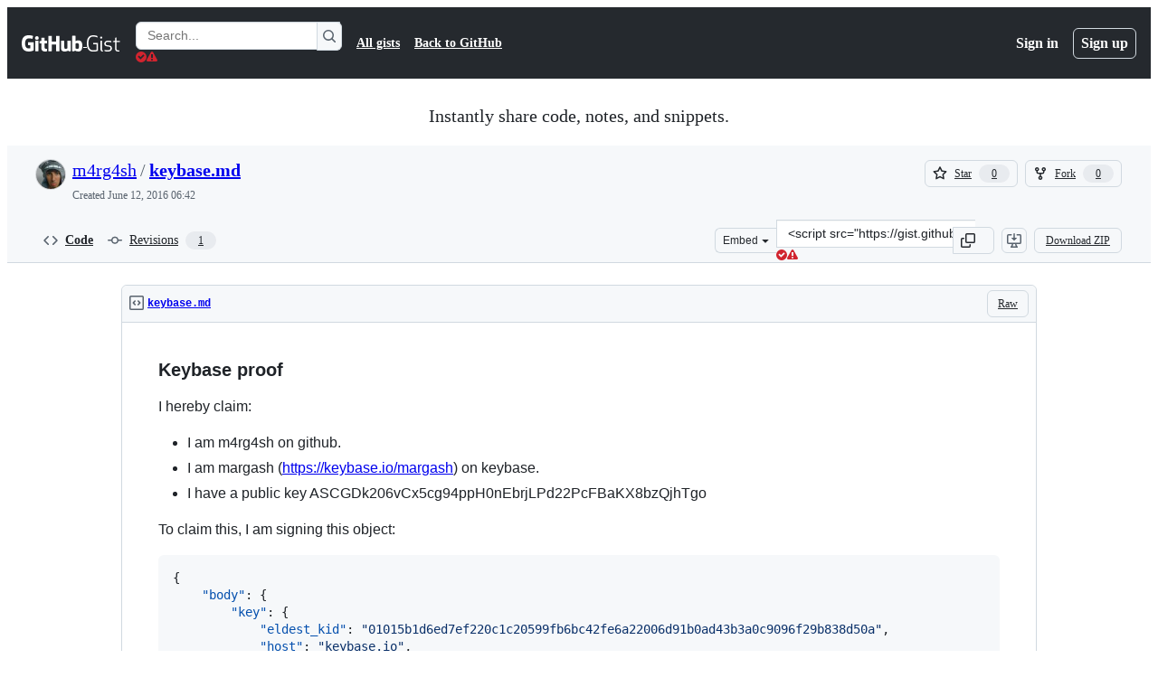

--- FILE ---
content_type: application/javascript
request_url: https://github.githubassets.com/assets/97068-2c8e697c6e8c.js
body_size: 5955
content:
"use strict";(globalThis.webpackChunk_github_ui_github_ui=globalThis.webpackChunk_github_ui_github_ui||[]).push([[97068],{23635:(e,t,n)=>{n.d(t,{f:()=>o});let i=new Set(["button","checkbox","color","file","hidden","image","radio","range","reset","submit"]);function o(e){var t,n;if(!(e instanceof HTMLElement))return!1;let o=e.nodeName.toLowerCase(),r=null!=(n=null==(t=e.getAttribute("type"))?void 0:t.toLowerCase())?n:"text",l="true"===e.ariaReadOnly||"true"===e.getAttribute("aria-readonly")||null!==e.getAttribute("readonly");return("select"===o||"textarea"===o||"input"===o&&!i.has(r)||e.isContentEditable)&&!l}},55966:(e,t,n)=>{function*i(e,t={}){var n,o;let r=null!=(n=t.strict)&&n,a=null!=(o=t.onlyTabbable)&&o?s:l,d=document.createTreeWalker(e,NodeFilter.SHOW_ELEMENT,{acceptNode:e=>e instanceof HTMLElement&&a(e,r)?NodeFilter.FILTER_ACCEPT:NodeFilter.FILTER_SKIP}),u=null;if(!t.reverse&&a(e,r)&&(yield e),t.reverse){let e=d.lastChild();for(;e;)u=e,e=d.lastChild()}else u=d.firstChild();for(;u instanceof HTMLElement;)yield u,u=t.reverse?d.previousNode():d.nextNode();t.reverse&&a(e,r)&&(yield e)}function o(e,t=!1){return i(e,{reverse:t,strict:!0,onlyTabbable:!0}).next().value}n.d(t,{AO:()=>s,K1:()=>i,Z0:()=>o,tp:()=>l});let r=new Set(["BUTTON","INPUT","SELECT","TEXTAREA","OPTGROUP","OPTION","FIELDSET"]);function l(e,t=!1){if(e.hidden||e.classList.contains("sentinel")||e instanceof HTMLInputElement&&"hidden"===e.type||r.has(e.tagName)&&e.disabled)return!1;if(t){let t=e.offsetWidth,n=e.offsetHeight,i=e.offsetParent;if(0===t||0===n)return!1;let o=getComputedStyle(e);if("none"===o.display||"hidden"===o.visibility||"collapse"===o.visibility)return!1;let r=o.position;if(!i&&"fixed"!==r&&"sticky"!==r||0===e.getClientRects().length)return!1}return null!=e.getAttribute("tabindex")||"true"===e.getAttribute("contenteditable")||"plaintext-only"===e.getAttribute("contenteditable")||(!(e instanceof HTMLAnchorElement)||null!=e.getAttribute("href"))&&-1!==e.tabIndex}function s(e,t=!1){return l(e,t)&&"-1"!==e.getAttribute("tabindex")}},84366:(e,t,n)=>{let i;function o(){return void 0===i&&(i=/^mac/i.test(window.navigator.platform)),i}n.d(t,{U:()=>o})},97068:(e,t,n)=>{let i;n.d(t,{z0:()=>g,iE:()=>function e(t,n,o){var r;let l,s,a,d=new AbortController,u=null!=o?o:d.signal;t.setAttribute("data-focus-trap","active");let f=A({onFocus:()=>{let e=(0,p.Z0)(t,!0);null==e||e.focus()}}),c=A({onFocus:()=>{let e=(0,p.Z0)(t);null==e||e.focus()}});null===t.querySelector(":scope > span.sentinel")&&(t.prepend(f),t.append(c));let h=(r=[f,c],(l=new MutationObserver(e=>{for(let n of e)if("childList"===n.type&&n.addedNodes.length){for(let e of n.addedNodes)if(e instanceof HTMLElement&&"SPAN"===e.tagName&&e.classList.contains("sentinel"))return;let e=t.firstElementChild,i=t.lastElementChild,[o,l]=r;(null==e?void 0:e.classList.contains("sentinel"))||t.insertAdjacentElement("afterbegin",o),(null==i?void 0:i.classList.contains("sentinel"))||t.insertAdjacentElement("beforeend",l)}})).observe(t,{childList:!0}),l);function g(e){if(e instanceof HTMLElement&&document.contains(t))if(t.contains(e)){s=e;return}else{if(s&&(0,p.AO)(s)&&t.contains(s))return void s.focus();if(n&&t.contains(n))return void n.focus();let e=(0,p.Z0)(t);return void(null==e||e.focus())}}let m=(a=new AbortController,u.addEventListener("abort",()=>{a.abort()}),a);if(i){let e=i;i.container.setAttribute("data-focus-trap","suspended"),i.controller.abort(),w.push(e)}m.signal.addEventListener("abort",()=>{i=void 0}),u.addEventListener("abort",()=>{let n;t.removeAttribute("data-focus-trap");let i=t.getElementsByClassName("sentinel");for(;i.length>0;)i[0].remove();let o=w.findIndex(e=>e.container===t);o>=0&&w.splice(o,1),h.disconnect(),(n=w.pop())&&e(n.container,n.initialFocus,n.originalSignal)}),document.addEventListener("focus",e=>{g(e.target)},{signal:m.signal,capture:!0}),g(document.activeElement),i={container:t,controller:m,initialFocus:n,originalSignal:u};let b=w.findIndex(e=>e.container===t);if(b>=0&&w.splice(b,1),!o)return d},zB:()=>_,uG:()=>l,cY:()=>k,eg:()=>N,Nt:()=>M,uw:()=>D,Rt:()=>O});let o={"outside-top":["outside-bottom","outside-right","outside-left","outside-bottom"],"outside-bottom":["outside-top","outside-right","outside-left","outside-bottom"],"outside-left":["outside-right","outside-bottom","outside-top","outside-bottom"],"outside-right":["outside-left","outside-bottom","outside-top","outside-bottom"]},r={start:["end","center"],end:["start","center"],center:["end","start"]};function l(e,t,n={}){let i=function(e){if(function(e){var t;if("DIALOG"===e.tagName)return!0;try{if(e.matches(":popover-open")&&/native code/.test(null==(t=document.body.showPopover)?void 0:t.toString()))return!0}catch(e){}return!1}(e))return document.body;let t=e.parentNode;for(;null!==t&&t!==document.body;){if(t instanceof HTMLElement&&"static"!==getComputedStyle(t).position)return t;t=t.parentNode}return document.body}(e),h=function(e){let t=document.body,n=e;for(;null!==n&&n!==document.body;){if(n instanceof HTMLElement&&"visible"!==getComputedStyle(n).overflow){t=n;break}n=n.parentNode}let i=t.getBoundingClientRect(),o=getComputedStyle(t),r=parseInt(o.borderTopWidth,10)||0,l=parseInt(o.borderLeftWidth,10)||0,s=parseInt(o.borderRightWidth,10)||0,a=parseInt(o.borderBottomWidth,10)||0;return{top:i.top+r,left:i.left+l,width:i.width-s-l,height:Math.max(i.height-r-a,t===document.body?window.innerHeight:-1/0)}}(i),g=getComputedStyle(i),p=i.getBoundingClientRect(),[m,b]=[g.borderTopWidth,g.borderLeftWidth].map(e=>parseInt(e,10)||0);return function(e,t,n,i,{side:l,align:s,allowOutOfBounds:a,anchorOffset:d,alignmentOffset:u}){let f={top:e.top-t.top,left:e.left-t.left,width:e.width,height:e.height},h=c(n,i,l,s,d,u),g=l,p=s;if(h.top-=t.top,h.left-=t.left,!a){var m,b,v,w,A,E,y,L;let a=o[l],T=0;if(a){let e=l;for(;T<a.length&&(m=e,b=h,v=f,w=n,"outside-top"===m||"outside-bottom"===m?b.top<v.top||b.top+w.height>v.height+v.top:b.left<v.left||b.left+w.width>v.width+v.left);){let o=a[T++];e=o,h=c(n,i,o,s,d,u),h.top-=t.top,h.left-=t.left,g=o}}let H=r[s],S=0;if(H){let e=s;for(;S<H.length&&(A=e,E=h,y=f,L=n,"end"===A?E.left<y.left:"start"===A||"center"===A?E.left+L.width>y.left+y.width||E.left<y.left:void 0);){let o=H[S++];e=o,h=c(n,i,g,o,d,u),h.top-=t.top,h.left-=t.left,p=o}}h.top<f.top&&(h.top=f.top),h.left<f.left&&(h.left=f.left),h.left+n.width>e.width+f.left&&(h.left=e.width+f.left-n.width),a&&T<a.length&&h.top+n.height>e.height+f.top&&(h.top=Math.max(e.height+f.top-n.height,0))}return Object.assign(Object.assign({},h),{anchorSide:g,anchorAlign:p})}(h,{top:p.top+m,left:p.left+b},e.getBoundingClientRect(),t instanceof Element?t.getBoundingClientRect():t,function(e={}){var t,n,i,o,r;let l=null!=(t=e.side)?t:s,c=null!=(n=e.align)?n:a;return{side:l,align:c,anchorOffset:null!=(i=e.anchorOffset)?i:"inside-center"===l?0:d,alignmentOffset:null!=(o=e.alignmentOffset)?o:"center"!==c&&l.startsWith("inside")?u:0,allowOutOfBounds:null!=(r=e.allowOutOfBounds)?r:f}}(n))}let s="outside-bottom",a="start",d=4,u=4,f=!1;function c(e,t,n,i,o,r){let l=t.left+t.width,s=t.top+t.height,a=-1,d=-1;return"outside-top"===n?a=t.top-o-e.height:"outside-bottom"===n?a=s+o:"outside-left"===n?d=t.left-o-e.width:"outside-right"===n&&(d=l+o),("outside-top"===n||"outside-bottom"===n)&&(d="start"===i?t.left+r:"center"===i?t.left-(e.width-t.width)/2+r:l-e.width-r),("outside-left"===n||"outside-right"===n)&&(a="start"===i?t.top+r:"center"===i?t.top-(e.height-t.height)/2+r:s-e.height-r),"inside-top"===n?a=t.top+o:"inside-bottom"===n?a=s-o-e.height:"inside-left"===n?d=t.left+o:"inside-right"===n?d=l-o-e.width:"inside-center"===n&&(d=(l+t.left)/2-e.width/2+o),"inside-top"===n||"inside-bottom"===n?d="start"===i?t.left+r:"center"===i?t.left-(e.width-t.width)/2+r:l-e.width-r:("inside-left"===n||"inside-right"===n||"inside-center"===n)&&(a="start"===i?t.top+r:"center"===i?t.top-(e.height-t.height)/2+r:s-e.height-r),{top:a,left:d}}var h,g,p=n(55966);let m=!1;function b(){}try{let e=Object.create({},{signal:{get(){m=!0}}});window.addEventListener("test",b,e),window.removeEventListener("test",b,e)}catch(e){}function v(){m||(!function(){if("undefined"==typeof window)return;let e=EventTarget.prototype.addEventListener;EventTarget.prototype.addEventListener=function(t,n,i){return"object"==typeof i&&"signal"in i&&i.signal instanceof AbortSignal&&e.call(i.signal,"abort",()=>{this.removeEventListener(t,n,i)}),e.call(this,t,n,i)}}(),m=!0)}v();let w=[];function A({onFocus:e}){let t=document.createElement("span");return t.setAttribute("class","sentinel"),t.setAttribute("tabindex","0"),t.setAttribute("aria-hidden","true"),t.style.cssText="position:absolute;width:1px;height:1px;padding:0;margin:-1px;overflow:hidden;clip:rect(0,0,0,0);white-space:nowrap;border:0",t.onfocus=e,t}var E=n(84366);let y=1e4;var L=n(23635);let IndexedSet=class IndexedSet{constructor(){this._items=[],this._itemSet=new Set}insertAt(e,...t){let n=t.filter(e=>!this._itemSet.has(e));if(0!==n.length)for(let t of(this._items.splice(e,0,...n),n))this._itemSet.add(t)}delete(e){if(!this._itemSet.has(e))return!1;let t=this._items.indexOf(e);return t>=0&&this._items.splice(t,1),this._itemSet.delete(e),!0}has(e){return this._itemSet.has(e)}indexOf(e){return this._itemSet.has(e)?this._items.indexOf(e):-1}get(e){return this._items[e]}get size(){return this._items.length}[Symbol.iterator](){return this._items[Symbol.iterator]()}clear(){this._items=[],this._itemSet.clear()}find(e){return this._items.find(e)}};v(),(h=g||(g={}))[h.ArrowHorizontal=1]="ArrowHorizontal",h[h.ArrowVertical=2]="ArrowVertical",h[h.JK=4]="JK",h[h.HL=8]="HL",h[h.HomeAndEnd=16]="HomeAndEnd",h[h.PageUpDown=256]="PageUpDown",h[h.WS=32]="WS",h[h.AD=64]="AD",h[h.Tab=128]="Tab",h[h.Backspace=512]="Backspace",h[h.ArrowAll=3]="ArrowAll",h[h.HJKL=12]="HJKL",h[h.WASD=96]="WASD",h[h.All=511]="All";let T={ArrowLeft:g.ArrowHorizontal,ArrowDown:g.ArrowVertical,ArrowUp:g.ArrowVertical,ArrowRight:g.ArrowHorizontal,h:g.HL,j:g.JK,k:g.JK,l:g.HL,a:g.AD,s:g.WS,w:g.WS,d:g.AD,Tab:g.Tab,Home:g.HomeAndEnd,End:g.HomeAndEnd,PageUp:g.PageUpDown,PageDown:g.PageUpDown,Backspace:g.Backspace},H={ArrowLeft:"previous",ArrowDown:"next",ArrowUp:"previous",ArrowRight:"next",h:"previous",j:"next",k:"previous",l:"next",a:"previous",s:"next",w:"previous",d:"next",Tab:"next",Home:"start",End:"end",PageUp:"start",PageDown:"end",Backspace:"previous"};function S(e){let t=H[e.key];if("Tab"===e.key&&e.shiftKey)return"previous";let n=(0,E.U)();if(n&&e.metaKey||!n&&e.ctrlKey){if("ArrowLeft"===e.key||"ArrowUp"===e.key)return"start";else if("ArrowRight"===e.key||"ArrowDown"===e.key)return"end"}return t}let x="data-is-active-descendant",C="data-has-active-descendant";function _(e,t){var n,i,o,r,l,s,a;let d,u,f,c=new IndexedSet,h=new WeakMap,m=null!=(n=null==t?void 0:t.bindKeys)?n:((null==t?void 0:t.getNextFocusable)?g.ArrowAll:g.ArrowVertical)|g.HomeAndEnd,b=null!=(i=null==t?void 0:t.focusOutBehavior)?i:"stop",v=null!=(o=null==t?void 0:t.focusInStrategy)?o:"previous",w=null==t?void 0:t.activeDescendantControl,A=null==t?void 0:t.onActiveDescendantChanged,_=null!=(r=null==t?void 0:t.ignoreHoverEvents)&&r,O=null!=(l=null==t?void 0:t.focusPrependedElements)&&l,k=!1,M=null!=(s=null==t?void 0:t.preventScroll)&&s,N="initial"===v&&(null==t?void 0:t.activeDescendantControl);function D(){return c.get(0)}function P(e,t=!1){let n=d;(d=e,k=t,w)?e&&document.activeElement===w?W(n,e,t):I():(n&&n!==e&&h.has(n)&&n.setAttribute("tabindex","-1"),null==e||e.setAttribute("tabindex","0"))}function W(t,n,i=!1){n.id||n.setAttribute("id",`__primer_id_${y++}`),t&&t!==n&&t.removeAttribute(x),w&&(i||w.getAttribute("aria-activedescendant")!==n.id)&&(w.setAttribute("aria-activedescendant",n.id),e.setAttribute(C,n.id),n.setAttribute(x,i?"activated-directly":"activated-indirectly"),null==A||A(n,t,i))}function I(t=d){"first"===v&&(d=void 0),null==w||w.removeAttribute("aria-activedescendant"),e.removeAttribute(C),null==t||t.removeAttribute(x);let n=e.querySelectorAll(`[${x}]`);for(let e=0;e<n.length;e++)n[e].removeAttribute(x);null==A||A(void 0,t,!1)}function R(...e){let n=(null==t?void 0:t.focusableElementFilter)?e.filter(e=>t.focusableElementFilter(e)):e;if(0===n.length)return;let i=function(e){let t=e[0];if(0===c.size)return 0;let n=0,i=c.size-1;for(;n<=i;){var o;let e=Math.floor((n+i)/2);(o=t,(c.get(e).compareDocumentPosition(o)&Node.DOCUMENT_POSITION_PRECEDING)>0)?i=e-1:n=e+1}return n}(n);for(let e of(c.insertAt(i,...n),n))h.has(e)||h.set(e,e.getAttribute("tabindex")),e.setAttribute("tabindex","-1");let o=O&&0===i&&!k;N||d&&!o||P(D())}function B(...e){for(let t of e){c.delete(t);let e=h.get(t);void 0!==e&&(null===e?t.removeAttribute("tabindex"):t.setAttribute("tabindex",e),h.delete(t)),t===d&&P(D())}}let z={reverse:null==t?void 0:t.reverse,strict:null==t?void 0:t.strict,onlyTabbable:null==t?void 0:t.onlyTabbable};R(...(0,p.K1)(e,z));let U="function"==typeof v?v(document.body):D();N||P(U);let K=new MutationObserver(e=>{let t=new Set,n=new Set,i=new Set,o=new Set;for(let r of e)if("childList"===r.type){for(let e of r.removedNodes)e instanceof HTMLElement&&t.add(e);for(let e of r.addedNodes)e instanceof HTMLElement&&n.add(e)}else if("attributes"===r.type&&r.target instanceof HTMLElement){let e=r.attributeName;e&&r.target.hasAttribute(e)?i.add(r.target):o.add(r.target)}if(t.size>0){let e=[];for(let n of t)for(let t of(0,p.K1)(n))e.push(t);e.length>0&&B(...e)}if(i.size>0&&B(...i),n.size>0){let e=[];for(let t of n)for(let n of(0,p.K1)(t,z))e.push(n);e.length>0&&R(...e)}o.size>0&&R(...o)});K.observe(e,{subtree:!0,childList:!0,attributeFilter:["hidden","disabled"],attributeOldValue:!0});let F=new AbortController,V=null!=(a=null==t?void 0:t.abortSignal)?a:F.signal;V.addEventListener("abort",()=>{K.disconnect(),B(...c),c.clear()}),e.addEventListener("mousedown",e=>{e.target instanceof HTMLElement&&e.target!==document.activeElement&&(u=c.indexOf(e.target))},{signal:V}),w?(e.addEventListener("focusin",e=>{e.target instanceof HTMLElement&&c.has(e.target)&&(w.focus({preventScroll:M}),P(e.target))},{signal:V}),_||e.addEventListener("mousemove",({target:e})=>{if(!(e instanceof Node))return;if(e instanceof HTMLElement&&c.has(e))return void P(e);let t=c.find(t=>t.contains(e));t&&P(t)},{signal:V,capture:!0}),w.addEventListener("focusin",()=>{d?W(void 0,d):N||P(D())},{signal:V}),w.addEventListener("focusout",()=>{I()},{signal:V})):e.addEventListener("focusin",t=>{if(t.target instanceof HTMLElement){if(void 0!==u){if(u>=0){let e=c.get(u);e&&e!==d&&P(e)}u=void 0}else if("previous"===v)P(t.target);else if("closest"===v||"first"===v)if(t.relatedTarget instanceof Element&&!e.contains(t.relatedTarget)){let e="previous"===f?c.size-1:0,t=c.get(e);null==t||t.focus({preventScroll:M});return}else P(t.target);else if("function"==typeof v)if(t.relatedTarget instanceof Element&&!e.contains(t.relatedTarget)){let e=v(t.relatedTarget);if(e&&c.has(e))return void e.focus({preventScroll:M});console.warn("Element requested is not a known focusable element.")}else P(t.target)}f=void 0},{signal:V});let j=null!=w?w:e;return"closest"===v&&document.addEventListener("keydown",e=>{"Tab"===e.key&&(f=S(e))},{signal:V,capture:!0}),j.addEventListener("keydown",n=>{var i;if(n.key in H){let o=T[n.key];if(!n.defaultPrevented&&(o&m)>0&&!function(e,t){let n=e.key,i=1===n.length||2===n.length&&n.charCodeAt(0)>=55296&&56319>=n.charCodeAt(0),o=(0,L.f)(t),r=t instanceof HTMLSelectElement;if(o&&(i||"Home"===n||"End"===n))return!0;if(r){let t=(0,E.U)();return"ArrowDown"===n&&!!t&&!e.metaKey||"ArrowDown"===n&&!t&&!!e.altKey}if(o&&!r){let e=t instanceof HTMLTextAreaElement||t instanceof HTMLInputElement,i=e&&0===t.selectionStart&&0===t.selectionEnd,o=e&&t.selectionStart===t.value.length&&t.selectionEnd===t.value.length;if("ArrowLeft"===n&&!i||"ArrowRight"===n&&!o)return!0;let r=t instanceof HTMLElement&&t.isContentEditable;if((t instanceof HTMLTextAreaElement||r)&&("PageUp"===n||"PageDown"===n||"ArrowUp"===n&&!i||"ArrowDown"===n&&!o))return!0}return!1}(n,document.activeElement)){let o,r=S(n);if((null==t?void 0:t.getNextFocusable)&&(o=t.getNextFocusable(r,null!=(i=document.activeElement)?i:void 0,n)),!o){let t=function(){if(!d)return N?-1:0;let t=c.indexOf(d),n=d===e?-1:0;return -1!==t?t:n}(),i=t;"previous"===r?i-=1:"start"===r?i=0:"next"===r?i+=1:i=c.size-1,i<0&&(i="wrap"===b&&"Tab"!==n.key?c.size-1:0),i>=c.size&&(i="wrap"===b&&"Tab"!==n.key?0:c.size-1),t!==i&&(o=c.get(i))}w?P(o||d,!0):o&&(f=r,o.focus({preventScroll:M})),("Tab"!==n.key||o)&&n.preventDefault()}}},{signal:V}),F}function O(e,t,{direction:n="vertical",startMargin:i=0,endMargin:o=0,behavior:r="smooth"}={}){let l="vertical"===n?"top":"left",s="vertical"===n?"bottom":"right",a="vertical"===n?"scrollTop":"scrollLeft",{[l]:d,[s]:u}=e.getBoundingClientRect(),{[l]:f,[s]:c}=t.getBoundingClientRect();if(d<f+i){let e=d-f+t[a];t.scrollTo({behavior:r,[l]:e-i})}else if(u>c-o){let e=u-c+t[a];t.scrollTo({behavior:r,[l]:e+o})}}function k(e){let t=e.getBoundingClientRect();return{top:t.top+window.pageYOffset,left:t.left+window.pageXOffset}}function M(e){let t=e,n=t.ownerDocument;if(!n||!t.offsetParent)return;let i=n.defaultView.HTMLElement;if(t!==n.body){for(;t!==n.body;){if(!(t.parentElement instanceof i))return;let{position:e,overflowY:n,overflowX:o}=getComputedStyle(t=t.parentElement);if("fixed"===e||"auto"===n||"auto"===o||"scroll"===n||"scroll"===o)break}return t instanceof Document?null:t}}function N(e,t){let n=t,i=e.ownerDocument;if(!i)return;let o=i.documentElement;if(!o||e===o)return;let r=D(e,n);if(!r)return;let l=(n=r._container)===i.documentElement&&i.defaultView?{top:i.defaultView.pageYOffset,left:i.defaultView.pageXOffset}:{top:n.scrollTop,left:n.scrollLeft},s=r.top-l.top,a=r.left-l.left,d=n.clientHeight,u=n.clientWidth,f=d-(s+e.offsetHeight),c=u-(a+e.offsetWidth);return{top:s,left:a,bottom:f,right:c,height:d,width:u}}function D(e,t){let n,i,o,r=e,l=r.ownerDocument;if(!l)return;let s=l.documentElement;if(!s)return;let a=l.defaultView.HTMLElement,d=0,u=0,f=r.offsetHeight,c=r.offsetWidth;for(;r!==l.body&&r!==t;){if(d+=r.offsetTop||0,u+=r.offsetLeft||0,!(r.offsetParent instanceof a))return;r=r.offsetParent}if(t&&t!==l&&t!==l.defaultView&&t!==l.documentElement&&t!==l.body)if(!(t instanceof a))return;else o=t,n=t.scrollHeight,i=t.scrollWidth;else{var h,g,p,m;o=s,h=l.body,g=s,n=Math.max(h.scrollHeight,g.scrollHeight,h.offsetHeight,g.offsetHeight,g.clientHeight),p=l.body,m=s,i=Math.max(p.scrollWidth,m.scrollWidth,p.offsetWidth,m.offsetWidth,m.clientWidth)}let b=n-(d+f),v=i-(u+c);return{top:d,left:u,bottom:b,right:v,_container:o}}}}]);
//# sourceMappingURL=97068-e5e757489335.js.map